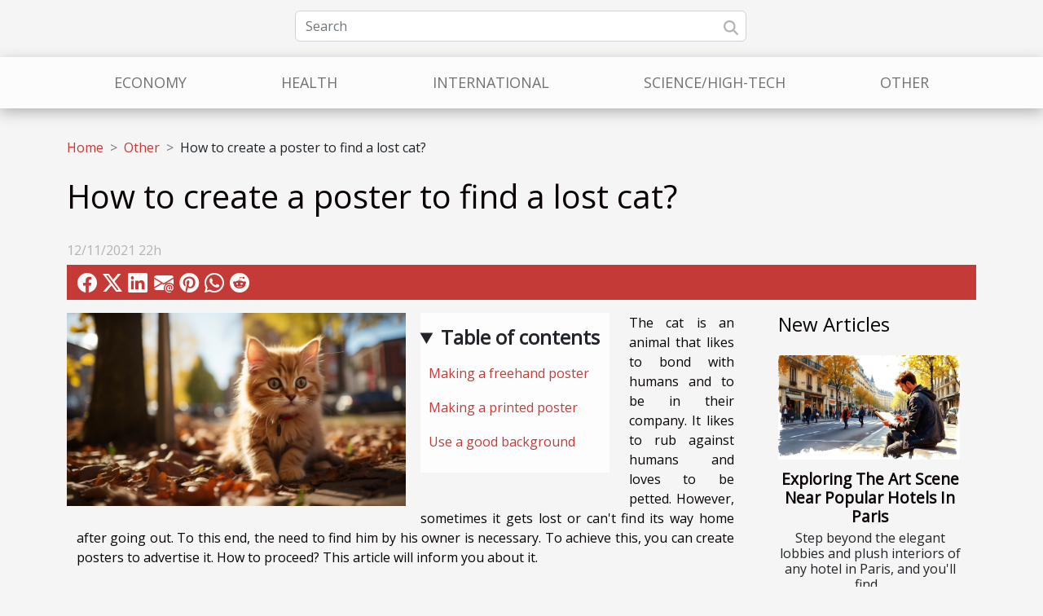

--- FILE ---
content_type: text/html; charset=UTF-8
request_url: https://www.sacramentoasis.com/how-to-create-a-poster-to-find-a-lost-cat
body_size: 8912
content:
<!DOCTYPE html>
    <html lang="en">
<head>
    <meta charset="utf-8">
    <title>How to create a poster to find a lost cat?  - www.sacramentoasis.com</title>

<meta name="description" content="">

<meta name="robots" content="index,follow" />
<link rel="icon" type="image/png" href="/favicon.png" />


    <meta name="viewport" content="width=device-width, initial-scale=1">
    <link rel="stylesheet" href="/css/style2.css">
</head>
<body>
    <header>
    <div class="container row">
    <!--    <time datetime="2026-01-24 21:07:41">01/24/2026 21h</time> -->
    <time id="currentDatetimeLang"></time>
    <script>
    document.addEventListener('DOMContentLoaded', function() {
        const dateElement = document.getElementById('currentDatetimeLang');
        const current = new Date();
        const options = { weekday: 'long', year: 'numeric', month: 'long', day: 'numeric' };
        
        const htmlLang = document.documentElement.lang;
        
        const dateString = current.toLocaleDateString(htmlLang, options);
        dateElement.textContent = dateString;
    });
</script>

        <form class="d-flex" role="search" method="get" action="/search">
    <input type="search" class="form-control"  name="q" placeholder="Search" aria-label="Search"  pattern=".*\S.*" required>
    <button type="submit" class="btn">
        <svg xmlns="http://www.w3.org/2000/svg" width="18px" height="18px" fill="currentColor" viewBox="0 0 512 512">
                    <path d="M416 208c0 45.9-14.9 88.3-40 122.7L502.6 457.4c12.5 12.5 12.5 32.8 0 45.3s-32.8 12.5-45.3 0L330.7 376c-34.4 25.2-76.8 40-122.7 40C93.1 416 0 322.9 0 208S93.1 0 208 0S416 93.1 416 208zM208 352a144 144 0 1 0 0-288 144 144 0 1 0 0 288z"/>
                </svg>
    </button>
</form>
    </div>
    <div class="container-fluid d-flex justify-content-center">
        <nav class="navbar container navbar-expand-xl m-0 pt-3">
            <div class="container-fluid">
                <button class="navbar-toggler" type="button" data-bs-toggle="collapse" data-bs-target="#navbarSupportedContent" aria-controls="navbarSupportedContent" aria-expanded="false" aria-label="Toggle navigation">
                    <svg xmlns="http://www.w3.org/2000/svg" fill="currentColor" class="bi bi-list" viewBox="0 0 16 16">
                        <path fill-rule="evenodd" d="M2.5 12a.5.5 0 0 1 .5-.5h10a.5.5 0 0 1 0 1H3a.5.5 0 0 1-.5-.5m0-4a.5.5 0 0 1 .5-.5h10a.5.5 0 0 1 0 1H3a.5.5 0 0 1-.5-.5m0-4a.5.5 0 0 1 .5-.5h10a.5.5 0 0 1 0 1H3a.5.5 0 0 1-.5-.5"></path>
                    </svg>
                </button>
                <div class="collapse navbar-collapse" id="navbarSupportedContent">
                    <ul class="navbar-nav">
                                                    <li class="nav-item">
    <a href="/economy" class="nav-link">Economy</a>
    </li>
                                    <li class="nav-item">
    <a href="/health" class="nav-link">Health</a>
    </li>
                                    <li class="nav-item">
    <a href="/international" class="nav-link">International</a>
    </li>
                                    <li class="nav-item">
    <a href="/sciencehigh-tech" class="nav-link">Science/High-Tech</a>
    </li>
                                    <li class="nav-item">
    <a href="/other" class="nav-link">Other</a>
    </li>
                            </ul>
                </div>
            </div>
        </nav>
    </div>
</header>
<div class="container">
        <nav aria-label="breadcrumb"
               style="--bs-breadcrumb-divider: '&gt;';" >
            <ol class="breadcrumb">
                <li class="breadcrumb-item"><a href="/">Home</a></li>
                                    <li class="breadcrumb-item  active ">
                        <a href="/other" title="Other">Other</a>                    </li>
                                <li class="breadcrumb-item">
                    How to create a poster to find a lost cat?                </li>
            </ol>
        </nav>
    </div>
<div class="container-fluid">
    <main class="container sidebar-default mt-2">
        <div class="row">

                            <h1>
                    How to create a poster to find a lost cat?                </h1>
            
            <fieldset><time datetime="2021-12-11 22:16:58">12/11/2021 22h</time>                <ul>
                    <li><a href="https://www.facebook.com/sharer.php?u=https://www.sacramentoasis.com/how-to-create-a-poster-to-find-a-lost-cat" rel="nofollow" target="_blank"><i class="social-facebook"></i></a></li>
                    <li><a href="https://twitter.com/share?url=https://www.sacramentoasis.com/how-to-create-a-poster-to-find-a-lost-cat&amp;text=How to create a poster to find a lost cat?" rel="nofollow" target="_blank"><i class="social-twitter"></i></a></li>
                    <li><a href="https://www.linkedin.com/shareArticle?url=https://www.sacramentoasis.com/how-to-create-a-poster-to-find-a-lost-cat&amp;title=How to create a poster to find a lost cat?" rel="nofollow" target="_blank"><i class="social-linkedin"></i></a></li>
                    <li><a href="mailto:?subject=How to create a poster to find a lost cat?&amp;body=How to create a poster to find a lost cat?: https://www.sacramentoasis.com/how-to-create-a-poster-to-find-a-lost-cat&quot;" rel="nofollow" target="_blank"><i class="social-mail"></i></a></li>
                    <li><a href="https://pinterest.com/pin/create/bookmarklet/?media=/images/how-to-create-a-poster-to-find-a-lost-cat.jpg&amp;url=https://www.sacramentoasis.com/how-to-create-a-poster-to-find-a-lost-cat&amp;is_video=0&amp;description=How to create a poster to find a lost cat?" rel="nofollow" target="_blank"><i class="social-pinterest"></i></a></li>
                    <li><a href="https://api.whatsapp.com/send?text=How to create a poster to find a lost cat?&amp;https://www.sacramentoasis.com/how-to-create-a-poster-to-find-a-lost-cat" rel="nofollow" target="_blank"><i class="social-whatsapp"></i></a></li>
                    <li><a href="https://reddit.com/submit?url=https://www.sacramentoasis.com/how-to-create-a-poster-to-find-a-lost-cat&amp;title=How to create a poster to find a lost cat?" rel="nofollow" target="_blank"><i class="social-reddit"></i></a></li>
            </ul></fieldset>
            <div class="col-lg-9 order-1 order-lg-2 col-12 main">
                <img class="img-fluid" src="/images/how-to-create-a-poster-to-find-a-lost-cat.jpg" alt="How to create a poster to find a lost cat?">                                <article class="container main" ><details  open >
                    <summary>Table of contents</summary>
        
                                    <ol>
                                        <li>
                        <a href="javascript:;" onclick="document.querySelector('#anchor_0').scrollIntoView();">Making a freehand poster</a>
                    </li>
                                                                                    <li>
                        <a href="javascript:;" onclick="document.querySelector('#anchor_1').scrollIntoView();">Making a printed poster</a>
                    </li>
                                                                                    <li>
                        <a href="javascript:;" onclick="document.querySelector('#anchor_2').scrollIntoView();">Use a good background</a>
                    </li>
                                                            </ol>
                        </details>

                    <div><p>The cat is an animal that likes to bond with humans and to be in their company. It likes to rub against humans and loves to be petted. However, sometimes it gets lost or can't find its way home after going out. To this end, the need to find him by his owner is necessary. To achieve this, you can create posters to advertise it. How to proceed? This article will inform you about it.</p>
<h2 id="anchor_0">Making a freehand poster</h2>
<p>One of the strategies to make a poster in order to find your feline is to make a poster with your hand. To learn more about this, you need to <a href="https://live-life-in-style.com">have a peek</a> at this article. To do this, you just need to take a reasonable size paper on which you have to draw a cat. The cat can be drawn in full or either, you can just reproduce its head. Thus, you need to put your contact information with the necessary characteristics of the cat on this made poster. Then, it is necessary to stick it in public places.</p>
<h2 id="anchor_1">Making a printed poster</h2>
<p>The second option for making a poster is the use of computer tools. Thus, you take a computer in which you need to open a document. In this document, you need to import the image of your cat if you have it. If not, you can take any picture of a cat and import it into the document. The picture must be enlarged to ensure the visibility of your feline. Once the poster is printed, you can multiply it to be able to display it in several places. This will increase the chances of finding your pet. Be sure to include the contacts you can be reached by when the cat is found on the poster.</p>
<h2 id="anchor_2">Use a good background</h2>
<p>Making a good poster is an important part of finding a lost cat. For example, it is important to make sure that the colors do not get mixed up. For this, the color of the cat must be different from the background color of the poster. This will allow a good visibility of the cat on the poster. Also, it is necessary to take care that the printing font is well visible. Also, the size of the writing on the poster should be increased.</p><div></article>            </div>
            <aside class="col-lg-3 order-2 order-lg-2 col-12 aside-right">
                <div class="list-flat-img">
                    <h2>New articles</h2>                            <section>

                    <figure><a href="/exploring-the-art-scene-near-popular-hotels-in-paris" title="Exploring The Art Scene Near Popular Hotels In Paris"><img class="d-block w-100" src="/images/exploring-the-art-scene-near-popular-hotels-in-paris.jpeg" alt="Exploring The Art Scene Near Popular Hotels In Paris"></a></figure>                    
                    <div>
                        <h3><a href="/exploring-the-art-scene-near-popular-hotels-in-paris" title="Exploring The Art Scene Near Popular Hotels In Paris">Exploring The Art Scene Near Popular Hotels In Paris</a></h3>                        <div>
Step beyond the elegant lobbies and plush interiors of any hotel in Paris, and you'll find...</div>                    </div>
                </section>
                            <section>

                    <figure><a href="/how-to-identify-potential-investment-opportunities-in-volatile-markets" title="How To Identify Potential Investment Opportunities In Volatile Markets?"><img class="d-block w-100" src="/images/how-to-identify-potential-investment-opportunities-in-volatile-markets.jpg" alt="How To Identify Potential Investment Opportunities In Volatile Markets?"></a></figure>                    
                    <div>
                        <h3><a href="/how-to-identify-potential-investment-opportunities-in-volatile-markets" title="How To Identify Potential Investment Opportunities In Volatile Markets?">How To Identify Potential Investment Opportunities In Volatile Markets?</a></h3>                        <div>  
Navigating volatile markets can be daunting, yet it often presents unique opportunities for...</div>                    </div>
                </section>
                            <section>

                    <figure><a href="/how-to-enhance-your-clubs-fundraising-efforts-with-online-donation-platforms" title="How To Enhance Your Club&#039;s Fundraising Efforts With Online Donation Platforms"><img class="d-block w-100" src="/images/how-to-enhance-your-clubs-fundraising-efforts-with-online-donation-platforms.jpeg" alt="How To Enhance Your Club&#039;s Fundraising Efforts With Online Donation Platforms"></a></figure>                    
                    <div>
                        <h3><a href="/how-to-enhance-your-clubs-fundraising-efforts-with-online-donation-platforms" title="How To Enhance Your Club&#039;s Fundraising Efforts With Online Donation Platforms">How To Enhance Your Club's Fundraising Efforts With Online Donation Platforms</a></h3>                        <div>
In today's interconnected world, the art of fundraising has evolved beyond traditional methods,...</div>                    </div>
                </section>
                            <section>

                    <figure><a href="/integrating-real-world-applications-into-statistics-education-through-updated-software-tools" title="Integrating Real-world Applications Into Statistics Education Through Updated Software Tools"><img class="d-block w-100" src="/images/integrating-real-world-applications-into-statistics-education-through-updated-software-tools.jpeg" alt="Integrating Real-world Applications Into Statistics Education Through Updated Software Tools"></a></figure>                    
                    <div>
                        <h3><a href="/integrating-real-world-applications-into-statistics-education-through-updated-software-tools" title="Integrating Real-world Applications Into Statistics Education Through Updated Software Tools">Integrating Real-world Applications Into Statistics Education Through Updated Software Tools</a></h3>                        <div>
In an era where data-driven decisions shape the future of industries, the blend of statistics...</div>                    </div>
                </section>
                                    </div>
            </aside>
        </div>
        <section class="newest-list">
        <div class="container">
                        <h2>On the same subject</h2>
            <div class="row">
                                    <div class="col-12 col-md-4">
                        <figure><a href="/exploring-the-art-scene-near-popular-hotels-in-paris" title="Exploring The Art Scene Near Popular Hotels In Paris"><img class="img-fluid" src="/images/exploring-the-art-scene-near-popular-hotels-in-paris.jpeg" alt="Exploring The Art Scene Near Popular Hotels In Paris"></a></figure><figcaption>Exploring The Art Scene Near Popular Hotels In Paris</figcaption>                        <div>
                                                    </div>
                        <h4><a href="/exploring-the-art-scene-near-popular-hotels-in-paris" title="Exploring The Art Scene Near Popular Hotels In Paris">Exploring The Art Scene Near Popular Hotels In Paris</a></h4>                        <time datetime="2025-11-29 02:20:03">11/29/2025 2h</time>                        <div>
Step beyond the elegant lobbies and plush interiors of any hotel in Paris, and you'll find...</div>                    </div>
                                    <div class="col-12 col-md-4">
                        <figure><a href="/how-to-make-an-advent-calendar" title="How to make an advent calendar?"><img class="img-fluid" src="/images/how-to-make-an-advent-calendar.jpeg" alt="How to make an advent calendar?"></a></figure><figcaption>How to make an advent calendar?</figcaption>                        <div>
                                                    </div>
                        <h4><a href="/how-to-make-an-advent-calendar" title="How to make an advent calendar?">How to make an advent calendar?</a></h4>                        <time datetime="2023-06-29 21:28:01">06/29/2023 21h</time>                        <div>The Christmas season along with its atmosphere, smells and warm lights is one of the favorite...</div>                    </div>
                                    <div class="col-12 col-md-4">
                        <figure><a href="/what-are-the-steps-to-create-an-onlyfans-management-agency-and-generate-income" title="What are the steps to create an OnlyFans management agency and generate income ?"><img class="img-fluid" src="/images/what-are-the-steps-to-create-an-onlyfans-management-agency-and-generate-income.jpg" alt="What are the steps to create an OnlyFans management agency and generate income ?"></a></figure><figcaption>What are the steps to create an OnlyFans management agency and generate income ?</figcaption>                        <div>
                                                    </div>
                        <h4><a href="/what-are-the-steps-to-create-an-onlyfans-management-agency-and-generate-income" title="What are the steps to create an OnlyFans management agency and generate income ?">What are the steps to create an OnlyFans management agency and generate income ?</a></h4>                        <time datetime="2023-05-24 03:40:02">05/24/2023 3h</time>                        <div>The online adult content industry is growing in popularity, and many people are looking to...</div>                    </div>
                                    <div class="col-12 col-md-4">
                        <figure><a href="/how-to-get-a-sexcam-experience-with-camgirls" title="How to get a sexcam experience with camgirls?"><img class="img-fluid" src="/nophoto.png" alt="How to get a sexcam experience with camgirls?"></a></figure><figcaption>How to get a sexcam experience with camgirls?</figcaption>                        <div>
                                                    </div>
                        <h4><a href="/how-to-get-a-sexcam-experience-with-camgirls" title="How to get a sexcam experience with camgirls?">How to get a sexcam experience with camgirls?</a></h4>                        <time datetime="2023-04-11 07:58:02">04/11/2023 7h</time>                        <div>There are many solutions available today to explore your sexuality, even if you don’t a partner by...</div>                    </div>
                                    <div class="col-12 col-md-4">
                        <figure><a href="/what-are-the-best-online-casinos-in-france" title="What are the best online casinos in France?"><img class="img-fluid" src="/images/what-are-the-best-online-casinos-in-france.jpeg" alt="What are the best online casinos in France?"></a></figure><figcaption>What are the best online casinos in France?</figcaption>                        <div>
                                                    </div>
                        <h4><a href="/what-are-the-best-online-casinos-in-france" title="What are the best online casinos in France?">What are the best online casinos in France?</a></h4>                        <time datetime="2023-04-06 19:48:02">04/06/2023 19h</time>                        <div>It is important for players to have access to the best online casinos. However, French-speaking...</div>                    </div>
                                    <div class="col-12 col-md-4">
                        <figure><a href="/anxiety-rings-for-better-stress-management" title="Anxiety rings for better stress management"><img class="img-fluid" src="/images/anxiety-rings-for-better-stress-management.jpg" alt="Anxiety rings for better stress management"></a></figure><figcaption>Anxiety rings for better stress management</figcaption>                        <div>
                                                    </div>
                        <h4><a href="/anxiety-rings-for-better-stress-management" title="Anxiety rings for better stress management">Anxiety rings for better stress management</a></h4>                        <time datetime="2023-02-15 14:46:02">02/15/2023 14h</time>                        <div>Our daily life is not always easy. First thing in the morning, we are usually under constant stress...</div>                    </div>
                                    <div class="col-12 col-md-4">
                        <figure><a href="/what-are-the-advantages-of-opting-for-sms" title="What are the advantages of opting for SMS ?"><img class="img-fluid" src="/images/what-are-the-advantages-of-opting-for-sms.jpg" alt="What are the advantages of opting for SMS ?"></a></figure><figcaption>What are the advantages of opting for SMS ?</figcaption>                        <div>
                                                    </div>
                        <h4><a href="/what-are-the-advantages-of-opting-for-sms" title="What are the advantages of opting for SMS ?">What are the advantages of opting for SMS ?</a></h4>                        <time datetime="2023-01-27 10:44:02">01/27/2023 10h</time>                        <div>Advances in technology have led to the birth of mobile phones. As a result, many people have...</div>                    </div>
                                    <div class="col-12 col-md-4">
                        <figure><a href="/why-should-you-choose-a-blonde-girl-for-sex" title="Why should you choose a blonde girl for sex?"><img class="img-fluid" src="/nophoto.png" alt="Why should you choose a blonde girl for sex?"></a></figure><figcaption>Why should you choose a blonde girl for sex?</figcaption>                        <div>
                                                    </div>
                        <h4><a href="/why-should-you-choose-a-blonde-girl-for-sex" title="Why should you choose a blonde girl for sex?">Why should you choose a blonde girl for sex?</a></h4>                        <time datetime="2022-10-31 00:12:01">10/31/2022 0h</time>                        <div>Having sex is one of the most normal activities in this world. Whether you are in a relationship...</div>                    </div>
                                    <div class="col-12 col-md-4">
                        <figure><a href="/who-is-adrian-cheng" title="Who is Adrian Cheng?"><img class="img-fluid" src="/images/who-is-adrian-cheng.jpg" alt="Who is Adrian Cheng?"></a></figure><figcaption>Who is Adrian Cheng?</figcaption>                        <div>
                                                    </div>
                        <h4><a href="/who-is-adrian-cheng" title="Who is Adrian Cheng?">Who is Adrian Cheng?</a></h4>                        <time datetime="2022-09-11 01:54:37">09/11/2022 1h</time>                        <div>Occupying 12th place in Artreview's Power 100 ranking, Adrian Cheng is one of the world's foremost...</div>                    </div>
                                    <div class="col-12 col-md-4">
                        <figure><a href="/what-to-know-about-the-tongue-drum" title="What to know about the Tongue drum?"><img class="img-fluid" src="/images/what-to-know-about-the-tongue-drum.jpeg" alt="What to know about the Tongue drum?"></a></figure><figcaption>What to know about the Tongue drum?</figcaption>                        <div>
                                                    </div>
                        <h4><a href="/what-to-know-about-the-tongue-drum" title="What to know about the Tongue drum?">What to know about the Tongue drum?</a></h4>                        <time datetime="2022-08-18 14:34:03">08/18/2022 14h</time>                        <div>There is a wide range of musical instruments, some more fascinating than others. In this panoply...</div>                    </div>
                                    <div class="col-12 col-md-4">
                        <figure><a href="/travel-by-expensive-how-to-go-about-it" title="Travel by expensive : how to go about it ?"><img class="img-fluid" src="/images/travel-by-expensive-how-to-go-about-it.jpg" alt="Travel by expensive : how to go about it ?"></a></figure><figcaption>Travel by expensive : how to go about it ?</figcaption>                        <div>
                                                    </div>
                        <h4><a href="/travel-by-expensive-how-to-go-about-it" title="Travel by expensive : how to go about it ?">Travel by expensive : how to go about it ?</a></h4>                        <time datetime="2022-07-10 22:41:41">07/10/2022 22h</time>                        <div>We often dream of distant and heavenly destinations, but ultimately, and for many of you, the...</div>                    </div>
                                    <div class="col-12 col-md-4">
                        <figure><a href="/which-laptop-to-choose-for-trading" title="Which laptop to choose for trading?"><img class="img-fluid" src="/images/which-laptop-to-choose-for-trading.jpeg" alt="Which laptop to choose for trading?"></a></figure><figcaption>Which laptop to choose for trading?</figcaption>                        <div>
                                                    </div>
                        <h4><a href="/which-laptop-to-choose-for-trading" title="Which laptop to choose for trading?">Which laptop to choose for trading?</a></h4>                        <time datetime="2022-03-15 00:35:04">03/15/2022 0h</time>                        <div>Many people these days are making big investments in trading. But to do so, they need to opt for a...</div>                    </div>
                                    <div class="col-12 col-md-4">
                        <figure><a href="/how-to-ensure-the-longevity-of-a-laptop-battery" title="How to ensure the longevity of a laptop battery?"><img class="img-fluid" src="/images/how-to-ensure-the-longevity-of-a-laptop-battery.jpeg" alt="How to ensure the longevity of a laptop battery?"></a></figure><figcaption>How to ensure the longevity of a laptop battery?</figcaption>                        <div>
                                                    </div>
                        <h4><a href="/how-to-ensure-the-longevity-of-a-laptop-battery" title="How to ensure the longevity of a laptop battery?">How to ensure the longevity of a laptop battery?</a></h4>                        <time datetime="2022-01-06 14:25:44">01/06/2022 14h</time>                        <div>The laptop is an indispensable tool for those who use it. They should therefore take steps to...</div>                    </div>
                                    <div class="col-12 col-md-4">
                        <figure><a href="/graphic-tablets-advantages-and-disadvantages" title="Graphic tablets: advantages and disadvantages"><img class="img-fluid" src="/images/graphic-tablets-advantages-and-disadvantages.jpg" alt="Graphic tablets: advantages and disadvantages"></a></figure><figcaption>Graphic tablets: advantages and disadvantages</figcaption>                        <div>
                                                    </div>
                        <h4><a href="/graphic-tablets-advantages-and-disadvantages" title="Graphic tablets: advantages and disadvantages">Graphic tablets: advantages and disadvantages</a></h4>                        <time datetime="2021-12-17 00:05:08">12/17/2021 0h</time>                        <div>Do you use a graphics tablet for photo editing? Courses? Video games? You probably know the...</div>                    </div>
                                    <div class="col-12 col-md-4">
                        <figure><a href="/creating-a-chatbot-easily-three-best-tools-you-can-use" title="Creating a chatbot easily: Three best tools you can use ?"><img class="img-fluid" src="/images/creating-a-chatbot-easily-three-best-tools-you-can-use.jpeg" alt="Creating a chatbot easily: Three best tools you can use ?"></a></figure><figcaption>Creating a chatbot easily: Three best tools you can use ?</figcaption>                        <div>
                                                    </div>
                        <h4><a href="/creating-a-chatbot-easily-three-best-tools-you-can-use" title="Creating a chatbot easily: Three best tools you can use ?">Creating a chatbot easily: Three best tools you can use ?</a></h4>                        <time datetime="2021-12-14 01:34:32">12/14/2021 1h</time>                        <div>With the tremendous growth of technology, companies are increasingly relying on chatbots to thrive...</div>                    </div>
                                    <div class="col-12 col-md-4">
                        <figure><a href="/what-is-the-role-of-an-advertising-agency" title="What is the role of an advertising agency?"><img class="img-fluid" src="/images/what-is-the-role-of-an-advertising-agency.jpg" alt="What is the role of an advertising agency?"></a></figure><figcaption>What is the role of an advertising agency?</figcaption>                        <div>
                                                    </div>
                        <h4><a href="/what-is-the-role-of-an-advertising-agency" title="What is the role of an advertising agency?">What is the role of an advertising agency?</a></h4>                        <time datetime="2021-12-13 23:52:24">12/13/2021 23h</time>                        <div>Good communication with the external public is a fundamental element of the company's growth. And...</div>                    </div>
                                    <div class="col-12 col-md-4">
                        <figure><a href="/why-vary-your-strength-training-sessions" title="Why vary your strength training sessions?"><img class="img-fluid" src="/images/why-vary-your-strength-training-sessions.jpg" alt="Why vary your strength training sessions?"></a></figure><figcaption>Why vary your strength training sessions?</figcaption>                        <div>
                                                    </div>
                        <h4><a href="/why-vary-your-strength-training-sessions" title="Why vary your strength training sessions?">Why vary your strength training sessions?</a></h4>                        <time datetime="2021-12-13 18:26:59">12/13/2021 18h</time>                        <div>Just as your body needs a balanced diet, your muscles also need a variety of exercises. Doing...</div>                    </div>
                                    <div class="col-12 col-md-4">
                        <figure><a href="/best-free-online-status-spell-checkers" title="Best free online status spell checkers"><img class="img-fluid" src="/images/best-free-online-status-spell-checkers.jpeg" alt="Best free online status spell checkers"></a></figure><figcaption>Best free online status spell checkers</figcaption>                        <div>
                                                    </div>
                        <h4><a href="/best-free-online-status-spell-checkers" title="Best free online status spell checkers">Best free online status spell checkers</a></h4>                        <time datetime="2021-12-13 16:10:56">12/13/2021 16h</time>                        <div>To say what you think, you can only say it in one language. And to do it from one way to another...</div>                    </div>
                                    <div class="col-12 col-md-4">
                        <figure><a href="/what-diet-should-you-adopt-for-your-bodybuilding-exercise" title="What diet should you adopt for your bodybuilding exercise?"><img class="img-fluid" src="/images/what-diet-should-you-adopt-for-your-bodybuilding-exercise.jpeg" alt="What diet should you adopt for your bodybuilding exercise?"></a></figure><figcaption>What diet should you adopt for your bodybuilding exercise?</figcaption>                        <div>
                                                    </div>
                        <h4><a href="/what-diet-should-you-adopt-for-your-bodybuilding-exercise" title="What diet should you adopt for your bodybuilding exercise?">What diet should you adopt for your bodybuilding exercise?</a></h4>                        <time datetime="2021-12-13 10:29:50">12/13/2021 10h</time>                        <div>The key to achieving your bodybuilding goal is not to train very hard, but to ensure that you have...</div>                    </div>
                                    <div class="col-12 col-md-4">
                        <figure><a href="/home-automation-what-are-the-advantages-of-this-technology" title="Home automation: what are the advantages of this technology?"><img class="img-fluid" src="/images/home-automation-what-are-the-advantages-of-this-technology.jpeg" alt="Home automation: what are the advantages of this technology?"></a></figure><figcaption>Home automation: what are the advantages of this technology?</figcaption>                        <div>
                                                    </div>
                        <h4><a href="/home-automation-what-are-the-advantages-of-this-technology" title="Home automation: what are the advantages of this technology?">Home automation: what are the advantages of this technology?</a></h4>                        <time datetime="2021-12-12 15:07:32">12/12/2021 15h</time>                        <div>Advances in technology have brought comfort and security to the lives of many people. This is the...</div>                    </div>
                                    <div class="col-12 col-md-4">
                        <figure><a href="/what-is-the-ideal-protein-for-muscle-building" title="What is the ideal protein for muscle building?"><img class="img-fluid" src="/images/what-is-the-ideal-protein-for-muscle-building.jpeg" alt="What is the ideal protein for muscle building?"></a></figure><figcaption>What is the ideal protein for muscle building?</figcaption>                        <div>
                                                    </div>
                        <h4><a href="/what-is-the-ideal-protein-for-muscle-building" title="What is the ideal protein for muscle building?">What is the ideal protein for muscle building?</a></h4>                        <time datetime="2021-12-12 08:17:49">12/12/2021 8h</time>                        <div>To improve or succeed in building muscles, proteins play a key role. These proteins are very often...</div>                    </div>
                                    <div class="col-12 col-md-4">
                        <figure><a href="/some-methods-to-find-out-the-estimated-payment-for-a-house" title="Some methods to find out the estimated payment for a house"><img class="img-fluid" src="/images/some-methods-to-find-out-the-estimated-payment-for-a-house.jpeg" alt="Some methods to find out the estimated payment for a house"></a></figure><figcaption>Some methods to find out the estimated payment for a house</figcaption>                        <div>
                                                    </div>
                        <h4><a href="/some-methods-to-find-out-the-estimated-payment-for-a-house" title="Some methods to find out the estimated payment for a house">Some methods to find out the estimated payment for a house</a></h4>                        <time datetime="2021-12-11 18:45:35">12/11/2021 18h</time>                        <div>In the real estate business, the price of a house usually depends on several factors. Whether you...</div>                    </div>
                                    <div class="col-12 col-md-4">
                        <figure><a href="/how-to-find-your-pet" title="How to find your pet ?"><img class="img-fluid" src="/images/how-to-find-your-pet.jpeg" alt="How to find your pet ?"></a></figure><figcaption>How to find your pet ?</figcaption>                        <div>
                                                    </div>
                        <h4><a href="/how-to-find-your-pet" title="How to find your pet ?">How to find your pet ?</a></h4>                        <time datetime="2021-12-11 18:29:20">12/11/2021 18h</time>                        <div>Lost pets are becoming more and more common. And to find your lost pet quickly, means are...</div>                    </div>
                                    <div class="col-12 col-md-4">
                        <figure><a href="/what-is-the-importance-of-a-home-automation-sensor" title="What is the importance of a home automation sensor?"><img class="img-fluid" src="/images/what-is-the-importance-of-a-home-automation-sensor.jpeg" alt="What is the importance of a home automation sensor?"></a></figure><figcaption>What is the importance of a home automation sensor?</figcaption>                        <div>
                                                    </div>
                        <h4><a href="/what-is-the-importance-of-a-home-automation-sensor" title="What is the importance of a home automation sensor?">What is the importance of a home automation sensor?</a></h4>                        <time datetime="2021-12-10 12:48:35">12/10/2021 12h</time>                        <div>Everyone lives under a roof that they own and take care of in the most rigorous way possible. No...</div>                    </div>
                                    <div class="col-12 col-md-4">
                        <figure><a href="/how-to-have-a-good-breakfast" title="How to have a good breakfast?"><img class="img-fluid" src="/images/how-to-have-a-good-breakfast.jpg" alt="How to have a good breakfast?"></a></figure><figcaption>How to have a good breakfast?</figcaption>                        <div>
                                                    </div>
                        <h4><a href="/how-to-have-a-good-breakfast" title="How to have a good breakfast?">How to have a good breakfast?</a></h4>                        <time datetime="2021-12-10 09:22:37">12/10/2021 9h</time>                        <div>A good day starts with a good breakfast. Having a good breakfast allows you to face the day in a...</div>                    </div>
                                    <div class="col-12 col-md-4">
                        <figure><a href="/how-to-determine-the-size-of-a-deck" title="How to determine the size of a deck"><img class="img-fluid" src="/images/how-to-determine-the-size-of-a-deck.jpg" alt="How to determine the size of a deck"></a></figure><figcaption>How to determine the size of a deck</figcaption>                        <div>
                                                    </div>
                        <h4><a href="/how-to-determine-the-size-of-a-deck" title="How to determine the size of a deck">How to determine the size of a deck</a></h4>                        <time datetime="2021-12-09 10:00:46">12/09/2021 10h</time>                        <div>Building a deck doesn't happen overnight. It requires a good budget, and in addition, a study on...</div>                    </div>
                                    <div class="col-12 col-md-4">
                        <figure><a href="/how-do-i-pay-the-visitax" title="How do I pay the visitax?"><img class="img-fluid" src="/images/how-do-i-pay-the-visitax.jpeg" alt="How do I pay the visitax?"></a></figure><figcaption>How do I pay the visitax?</figcaption>                        <div>
                                                    </div>
                        <h4><a href="/how-do-i-pay-the-visitax" title="How do I pay the visitax?">How do I pay the visitax?</a></h4>                        <time datetime="2021-11-20 00:14:34">11/20/2021 0h</time>                        <div>As of 1 April 2021, most visitors to Quintaro Roo will be required to pay the visitax. This is a...</div>                    </div>
                                    <div class="col-12 col-md-4">
                        <figure><a href="/what-can-we-know-about-astrazenecas-current-actions" title="What can we know about AstraZeneca&#039;s current actions?"><img class="img-fluid" src="/images/what-can-we-know-about-astrazenecas-current-actions.jpg" alt="What can we know about AstraZeneca&#039;s current actions?"></a></figure><figcaption>What can we know about AstraZeneca's current actions?</figcaption>                        <div>
                                                    </div>
                        <h4><a href="/what-can-we-know-about-astrazenecas-current-actions" title="What can we know about AstraZeneca&#039;s current actions?">What can we know about AstraZeneca's current actions?</a></h4>                        <time datetime="2021-11-19 01:30:13">11/19/2021 1h</time>                        <div>&nbsp;
We've been hearing about the Astrazeneca vaccine that is injected to fight coronavirus for...</div>                    </div>
                                    <div class="col-12 col-md-4">
                        <figure><a href="/stop-ddos-attacks-the-support-you-need" title="Stop DDoS attacks: the support you need"><img class="img-fluid" src="/images/stop-ddos-attacks-the-support-you-need.jpg" alt="Stop DDoS attacks: the support you need"></a></figure><figcaption>Stop DDoS attacks: the support you need</figcaption>                        <div>
                                                    </div>
                        <h4><a href="/stop-ddos-attacks-the-support-you-need" title="Stop DDoS attacks: the support you need">Stop DDoS attacks: the support you need</a></h4>                        <time datetime="2021-10-08 21:13:54">10/08/2021 21h</time>                        <div>As a business owner or operations manager in a company, since today's business world requires the...</div>                    </div>
                                    <div class="col-12 col-md-4">
                        <figure><a href="/our-tips-for-painting-a-wooden-window" title="Our tips for painting a wooden window"><img class="img-fluid" src="/images/our-tips-for-painting-a-wooden-window.jpeg" alt="Our tips for painting a wooden window"></a></figure><figcaption>Our tips for painting a wooden window</figcaption>                        <div>
                                                    </div>
                        <h4><a href="/our-tips-for-painting-a-wooden-window" title="Our tips for painting a wooden window">Our tips for painting a wooden window</a></h4>                        <time datetime="2021-06-22 10:25:45">06/22/2021 10h</time>                        <div>Many people like wooden windows more than iron or metal ones. This is just because of the...</div>                    </div>
                                    <div class="col-12 col-md-4">
                        <figure><a href="/what-to-understand-about-web-development" title="What to understand about web development ?"><img class="img-fluid" src="/images/what-to-understand-about-web-development.jpg" alt="What to understand about web development ?"></a></figure><figcaption>What to understand about web development ?</figcaption>                        <div>
                                                    </div>
                        <h4><a href="/what-to-understand-about-web-development" title="What to understand about web development ?">What to understand about web development ?</a></h4>                        <time datetime="2021-06-22 10:22:42">06/22/2021 10h</time>                        <div>The place of the Internet in today's business is the basis for the creation of many websites. But...</div>                    </div>
                                    <div class="col-12 col-md-4">
                        <figure><a href="/fitness-ball-how-to-choose" title="Fitness ball: how to choose ?"><img class="img-fluid" src="/images/fitness-ball-how-to-choose.jpg" alt="Fitness ball: how to choose ?"></a></figure><figcaption>Fitness ball: how to choose ?</figcaption>                        <div>
                                                    </div>
                        <h4><a href="/fitness-ball-how-to-choose" title="Fitness ball: how to choose ?">Fitness ball: how to choose ?</a></h4>                        <time datetime="2021-06-22 10:18:17">06/22/2021 10h</time>                        <div>In order to carry out gymnastics activities, it is necessary to be well equipped. Among the...</div>                    </div>
                                    <div class="col-12 col-md-4">
                        <figure><a href="/tips-for-a-well-designed-living-room" title="Tips for a well-designed living room"><img class="img-fluid" src="/images/tips-for-a-well-designed-living-room.jpg" alt="Tips for a well-designed living room"></a></figure><figcaption>Tips for a well-designed living room</figcaption>                        <div>
                                                    </div>
                        <h4><a href="/tips-for-a-well-designed-living-room" title="Tips for a well-designed living room">Tips for a well-designed living room</a></h4>                        <time datetime="2021-06-22 10:16:03">06/22/2021 10h</time>                        <div>The most prominent room in a house is the living room. It is the most used place. So, it must be...</div>                    </div>
                                    <div class="col-12 col-md-4">
                        <figure><a href="/what-are-the-benefits-of-running" title="What are the benefits of running ?"><img class="img-fluid" src="/images/what-are-the-benefits-of-running.jpg" alt="What are the benefits of running ?"></a></figure><figcaption>What are the benefits of running ?</figcaption>                        <div>
                                                    </div>
                        <h4><a href="/what-are-the-benefits-of-running" title="What are the benefits of running ?">What are the benefits of running ?</a></h4>                        <time datetime="2021-06-22 10:12:29">06/22/2021 10h</time>                        <div>Physical activities are of paramount importance in the life of a human being. This is certainly...</div>                    </div>
                            </div>
        </div>
    </section>
                        </main>
</div>
<footer>
    <div class="container-fluid">
        <div class="container">
            <div class="row default-search">
                <div class="col-12 col-lg-4">
                    <form class="d-flex" role="search" method="get" action="/search">
    <input type="search" class="form-control"  name="q" placeholder="Search" aria-label="Search"  pattern=".*\S.*" required>
    <button type="submit" class="btn">
        <svg xmlns="http://www.w3.org/2000/svg" width="18px" height="18px" fill="currentColor" viewBox="0 0 512 512">
                    <path d="M416 208c0 45.9-14.9 88.3-40 122.7L502.6 457.4c12.5 12.5 12.5 32.8 0 45.3s-32.8 12.5-45.3 0L330.7 376c-34.4 25.2-76.8 40-122.7 40C93.1 416 0 322.9 0 208S93.1 0 208 0S416 93.1 416 208zM208 352a144 144 0 1 0 0-288 144 144 0 1 0 0 288z"/>
                </svg>
    </button>
</form>
                </div>
                <div class="col-12 col-lg-4">
                    <section>
            <div>
                <h3><a href="/economy" title="Economy">Economy</a></h3>                            </div>
        </section>
            <section>
            <div>
                <h3><a href="/health" title="Health">Health</a></h3>                            </div>
        </section>
            <section>
            <div>
                <h3><a href="/international" title="International">International</a></h3>                            </div>
        </section>
            <section>
            <div>
                <h3><a href="/sciencehigh-tech" title="Science/High-Tech">Science/High-Tech</a></h3>                            </div>
        </section>
            <section>
            <div>
                <h3><a href="/other" title="Other">Other</a></h3>                            </div>
        </section>
                        </div>
                <div class="col-12 col-lg-4">
                    Powered by WordPress
                                    </div>
            </div>
        </div>
    </div>
</footer>
    <script src="https://cdn.jsdelivr.net/npm/bootstrap@5.0.2/dist/js/bootstrap.bundle.min.js" integrity="sha384-MrcW6ZMFYlzcLA8Nl+NtUVF0sA7MsXsP1UyJoMp4YLEuNSfAP+JcXn/tWtIaxVXM" crossorigin="anonymous"></script>
    </body>
</html>
